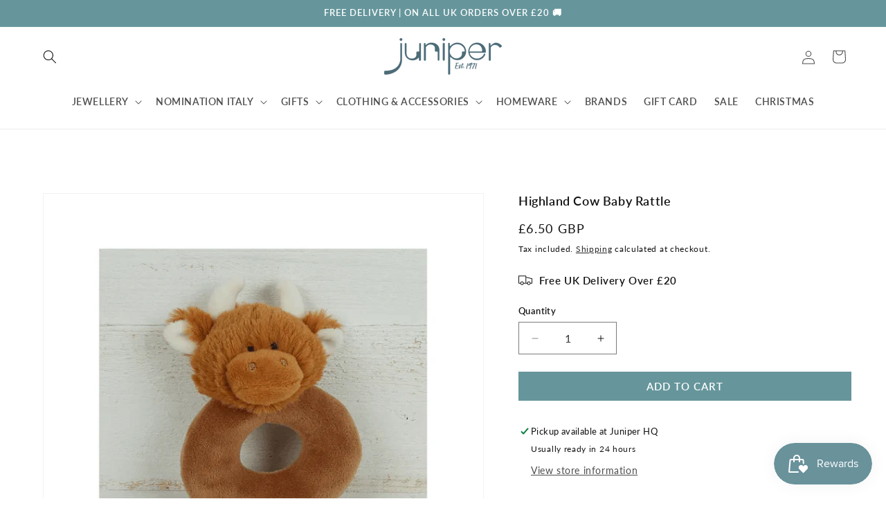

--- FILE ---
content_type: text/css
request_url: https://juniperaberdeen.co.uk/cdn/shop/t/6/assets/component-carousel.css?v=149957735201905109411735024726
body_size: -512
content:
carousel-component .carousel.flickity-enabled{position:static}carousel-component .collection-list{padding:0}carousel-component .flickity-button{top:75px}carousel-component .flickity-prev-next-button.next{right:5rem}carousel-component .flickity-prev-next-button.previous{left:auto;right:calc(80px + 5rem)}carousel-component .flickity-prev-next-button{transform:none}carousel-component[data-desktop-carousel=true] .carousel-list__item{margin-right:var(--grid-desktop-horizontal-spacing);list-style:none}.carousel.grid.flickity-enabled{display:block}@media (max-width: 749px){[data-mobile-carousel=true] .carousel:not(.flickity-enabled){display:flex;overflow:hidden}carousel-component .flickity-button{display:none}carousel-component[data-mobile-carousel=true] .carousel-list__item{margin-right:var(--grid-mobile-horizontal-spacing)}carousel-component .flickity-prev-next-button.previous{right:60px}carousel-component[data-mobile-carousel=true] .carousel.slide--peek .carousel-list__item{width:calc(100% - 50px);max-width:calc(100% - 50px)}product-carousel .flickity-page-dots{display:block}}
/*# sourceMappingURL=/cdn/shop/t/6/assets/component-carousel.css.map?v=149957735201905109411735024726 */


--- FILE ---
content_type: text/css
request_url: https://juniperaberdeen.co.uk/cdn/shop/t/6/assets/component-newsletter.css?v=51135409688075403471735024726
body_size: -539
content:
.newsletter-form{display:flex;flex-direction:column;justify-content:center;align-items:center;width:100%;position:relative}@media screen and (min-width: 750px){.newsletter-form{align-items:flex-start;margin:0 auto;max-width:60rem}}.newsletter-form__field-wrapper{width:100%}.newsletter-form__field-wrapper .field__input{padding-right:5rem}.newsletter-form__field-wrapper .field{z-index:0}.newsletter-form__message{justify-content:center;margin-bottom:0}.newsletter-form__message--success{margin-top:2rem}@media screen and (min-width: 750px){.newsletter-form__message{justify-content:flex-start}}.newletter_field__button{cursor:pointer;display:flex;height:4.7rem;justify-content:center;overflow:hidden;padding:0;position:absolute;right:0;top:0;border:0}
/*# sourceMappingURL=/cdn/shop/t/6/assets/component-newsletter.css.map?v=51135409688075403471735024726 */
